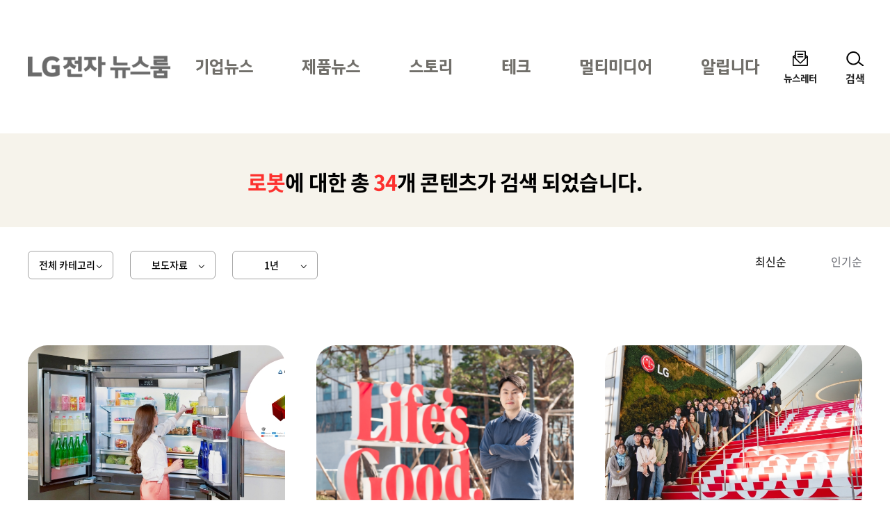

--- FILE ---
content_type: text/html; charset=UTF-8
request_url: https://live.lge.co.kr/?s=%EB%A1%9C%EB%B4%87&format=16413&date=12&page=3
body_size: 6409
content:
<!DOCTYPE html>
<html lang="ko-KR">
<head>
<meta charset="UTF-8">
<meta name="viewport" content="width=device-width, user-scalable=1, initial-scale=1, minimum-scale=1" />
<title>&#8220;로봇&#8221; 검색결과 &#8211; 페이지 3 &#8211; LG전자 뉴스룸</title>
<meta name='robots' content='noindex, follow, max-image-preview:large' />
<link rel="alternate" type="application/rss+xml" title="LG전자 뉴스룸 &raquo; 피드" href="https://live.lge.co.kr/feed/" />
<style id='wp-img-auto-sizes-contain-inline-css' type='text/css'>
img:is([sizes=auto i],[sizes^="auto," i]){contain-intrinsic-size:3000px 1500px}
/*# sourceURL=wp-img-auto-sizes-contain-inline-css */
</style>
<link rel='stylesheet' id='style-css' href='https://live.lge.co.kr/wp-content/themes/bricksand-live-lge/assets/build/style.min.css?ver=17f9d9c91b115095c8fe' type='text/css' media='all' />
<meta name="title" content="LG전자 뉴스룸" />
<meta name="description" content="찾고 싶은 것이 있나요? 로봇에 대해 295개의 검색결과가 있습니다." />
<meta property="og:title" content="LG전자 뉴스룸" />
<meta property="og:description" content="찾고 싶은 것이 있나요? 로봇에 대해 295개의 검색결과가 있습니다." />
<meta property="og:image" content="https://live.lge.co.kr/wp-content/uploads/2026/01/2601-lg-ces2026-1-1-600x315.jpg" />
<meta name="twitter:card" content="summary_large_image" />
<meta name="twitter:title" content="LG전자 뉴스룸" />
<meta name="twitter:description" content="찾고 싶은 것이 있나요? 로봇에 대해 295개의 검색결과가 있습니다." />
<meta name="twitter:image" content="https://live.lge.co.kr/wp-content/uploads/2026/01/2601-lg-ces2026-1-1-600x315.jpg" />
<link rel="icon" href="https://live.lge.co.kr/wp-content/uploads/2023/08/cropped-siteicon-32x32.png" sizes="32x32" />
<link rel="icon" href="https://live.lge.co.kr/wp-content/uploads/2023/08/cropped-siteicon-192x192.png" sizes="192x192" />
<link rel="apple-touch-icon" href="https://live.lge.co.kr/wp-content/uploads/2023/08/cropped-siteicon-180x180.png" />
<meta name="msapplication-TileImage" content="https://live.lge.co.kr/wp-content/uploads/2023/08/cropped-siteicon-270x270.png" />
<meta name="naver-site-verification" content="e2b7cb661dda3eae24a4460ac80865ed45b0f921" />
<meta name="google-site-verification" content="6vnoKh3_v-8_Cccd_WtRhnBz6_R4OHZ6e5D8s7UaUyg" />
<!-- Google Tag Manager -->
<script>(function(w,d,s,l,i){w[l]=w[l]||[];w[l].push({'gtm.start':
new Date().getTime(),event:'gtm.js'});var f=d.getElementsByTagName(s)[0],
j=d.createElement(s),dl=l!='dataLayer'?'&l='+l:'';j.async=true;j.src=
'https://www.googletagmanager.com/gtm.js?id='+i+dl;f.parentNode.insertBefore(j,f);
})(window,document,'script','dataLayer','GTM-K7N9BJHS');</script>
<!-- End Google Tag Manager -->
<style id='global-styles-inline-css' type='text/css'>
:root{--wp--preset--aspect-ratio--square: 1;--wp--preset--aspect-ratio--4-3: 4/3;--wp--preset--aspect-ratio--3-4: 3/4;--wp--preset--aspect-ratio--3-2: 3/2;--wp--preset--aspect-ratio--2-3: 2/3;--wp--preset--aspect-ratio--16-9: 16/9;--wp--preset--aspect-ratio--9-16: 9/16;--wp--preset--color--black: #000000;--wp--preset--color--cyan-bluish-gray: #abb8c3;--wp--preset--color--white: #ffffff;--wp--preset--color--pale-pink: #f78da7;--wp--preset--color--vivid-red: #cf2e2e;--wp--preset--color--luminous-vivid-orange: #ff6900;--wp--preset--color--luminous-vivid-amber: #fcb900;--wp--preset--color--light-green-cyan: #7bdcb5;--wp--preset--color--vivid-green-cyan: #00d084;--wp--preset--color--pale-cyan-blue: #8ed1fc;--wp--preset--color--vivid-cyan-blue: #00d084;--wp--preset--color--vivid-purple: #9b51e0;--wp--preset--color--lg-red: #fd312e;--wp--preset--color--light-gray: #999999;--wp--preset--color--very-light-gray: #eeeeee;--wp--preset--gradient--vivid-cyan-blue-to-vivid-purple: linear-gradient(135deg,rgb(6,147,227) 0%,rgb(155,81,224) 100%);--wp--preset--gradient--light-green-cyan-to-vivid-green-cyan: linear-gradient(135deg,rgb(122,220,180) 0%,rgb(0,208,130) 100%);--wp--preset--gradient--luminous-vivid-amber-to-luminous-vivid-orange: linear-gradient(135deg,rgb(252,185,0) 0%,rgb(255,105,0) 100%);--wp--preset--gradient--luminous-vivid-orange-to-vivid-red: linear-gradient(135deg,rgb(255,105,0) 0%,rgb(207,46,46) 100%);--wp--preset--gradient--very-light-gray-to-cyan-bluish-gray: linear-gradient(135deg,rgb(238,238,238) 0%,rgb(169,184,195) 100%);--wp--preset--gradient--cool-to-warm-spectrum: linear-gradient(135deg,rgb(74,234,220) 0%,rgb(151,120,209) 20%,rgb(207,42,186) 40%,rgb(238,44,130) 60%,rgb(251,105,98) 80%,rgb(254,248,76) 100%);--wp--preset--gradient--blush-light-purple: linear-gradient(135deg,rgb(255,206,236) 0%,rgb(152,150,240) 100%);--wp--preset--gradient--blush-bordeaux: linear-gradient(135deg,rgb(254,205,165) 0%,rgb(254,45,45) 50%,rgb(107,0,62) 100%);--wp--preset--gradient--luminous-dusk: linear-gradient(135deg,rgb(255,203,112) 0%,rgb(199,81,192) 50%,rgb(65,88,208) 100%);--wp--preset--gradient--pale-ocean: linear-gradient(135deg,rgb(255,245,203) 0%,rgb(182,227,212) 50%,rgb(51,167,181) 100%);--wp--preset--gradient--electric-grass: linear-gradient(135deg,rgb(202,248,128) 0%,rgb(113,206,126) 100%);--wp--preset--gradient--midnight: linear-gradient(135deg,rgb(2,3,129) 0%,rgb(40,116,252) 100%);--wp--preset--font-size--small: 12px;--wp--preset--font-size--medium: 20px;--wp--preset--font-size--large: 20px;--wp--preset--font-size--x-large: 42px;--wp--preset--font-size--regular: 19px;--wp--preset--font-size--huge: 30px;--wp--preset--spacing--20: 0.44rem;--wp--preset--spacing--30: 0.67rem;--wp--preset--spacing--40: 1rem;--wp--preset--spacing--50: 1.5rem;--wp--preset--spacing--60: 2.25rem;--wp--preset--spacing--70: 3.38rem;--wp--preset--spacing--80: 5.06rem;--wp--preset--shadow--natural: 6px 6px 9px rgba(0, 0, 0, 0.2);--wp--preset--shadow--deep: 12px 12px 50px rgba(0, 0, 0, 0.4);--wp--preset--shadow--sharp: 6px 6px 0px rgba(0, 0, 0, 0.2);--wp--preset--shadow--outlined: 6px 6px 0px -3px rgb(255, 255, 255), 6px 6px rgb(0, 0, 0);--wp--preset--shadow--crisp: 6px 6px 0px rgb(0, 0, 0);}:where(.is-layout-flex){gap: 0.5em;}:where(.is-layout-grid){gap: 0.5em;}body .is-layout-flex{display: flex;}.is-layout-flex{flex-wrap: wrap;align-items: center;}.is-layout-flex > :is(*, div){margin: 0;}body .is-layout-grid{display: grid;}.is-layout-grid > :is(*, div){margin: 0;}:where(.wp-block-columns.is-layout-flex){gap: 2em;}:where(.wp-block-columns.is-layout-grid){gap: 2em;}:where(.wp-block-post-template.is-layout-flex){gap: 1.25em;}:where(.wp-block-post-template.is-layout-grid){gap: 1.25em;}.has-black-color{color: var(--wp--preset--color--black) !important;}.has-cyan-bluish-gray-color{color: var(--wp--preset--color--cyan-bluish-gray) !important;}.has-white-color{color: var(--wp--preset--color--white) !important;}.has-pale-pink-color{color: var(--wp--preset--color--pale-pink) !important;}.has-vivid-red-color{color: var(--wp--preset--color--vivid-red) !important;}.has-luminous-vivid-orange-color{color: var(--wp--preset--color--luminous-vivid-orange) !important;}.has-luminous-vivid-amber-color{color: var(--wp--preset--color--luminous-vivid-amber) !important;}.has-light-green-cyan-color{color: var(--wp--preset--color--light-green-cyan) !important;}.has-vivid-green-cyan-color{color: var(--wp--preset--color--vivid-green-cyan) !important;}.has-pale-cyan-blue-color{color: var(--wp--preset--color--pale-cyan-blue) !important;}.has-vivid-cyan-blue-color{color: var(--wp--preset--color--vivid-cyan-blue) !important;}.has-vivid-purple-color{color: var(--wp--preset--color--vivid-purple) !important;}.has-black-background-color{background-color: var(--wp--preset--color--black) !important;}.has-cyan-bluish-gray-background-color{background-color: var(--wp--preset--color--cyan-bluish-gray) !important;}.has-white-background-color{background-color: var(--wp--preset--color--white) !important;}.has-pale-pink-background-color{background-color: var(--wp--preset--color--pale-pink) !important;}.has-vivid-red-background-color{background-color: var(--wp--preset--color--vivid-red) !important;}.has-luminous-vivid-orange-background-color{background-color: var(--wp--preset--color--luminous-vivid-orange) !important;}.has-luminous-vivid-amber-background-color{background-color: var(--wp--preset--color--luminous-vivid-amber) !important;}.has-light-green-cyan-background-color{background-color: var(--wp--preset--color--light-green-cyan) !important;}.has-vivid-green-cyan-background-color{background-color: var(--wp--preset--color--vivid-green-cyan) !important;}.has-pale-cyan-blue-background-color{background-color: var(--wp--preset--color--pale-cyan-blue) !important;}.has-vivid-cyan-blue-background-color{background-color: var(--wp--preset--color--vivid-cyan-blue) !important;}.has-vivid-purple-background-color{background-color: var(--wp--preset--color--vivid-purple) !important;}.has-black-border-color{border-color: var(--wp--preset--color--black) !important;}.has-cyan-bluish-gray-border-color{border-color: var(--wp--preset--color--cyan-bluish-gray) !important;}.has-white-border-color{border-color: var(--wp--preset--color--white) !important;}.has-pale-pink-border-color{border-color: var(--wp--preset--color--pale-pink) !important;}.has-vivid-red-border-color{border-color: var(--wp--preset--color--vivid-red) !important;}.has-luminous-vivid-orange-border-color{border-color: var(--wp--preset--color--luminous-vivid-orange) !important;}.has-luminous-vivid-amber-border-color{border-color: var(--wp--preset--color--luminous-vivid-amber) !important;}.has-light-green-cyan-border-color{border-color: var(--wp--preset--color--light-green-cyan) !important;}.has-vivid-green-cyan-border-color{border-color: var(--wp--preset--color--vivid-green-cyan) !important;}.has-pale-cyan-blue-border-color{border-color: var(--wp--preset--color--pale-cyan-blue) !important;}.has-vivid-cyan-blue-border-color{border-color: var(--wp--preset--color--vivid-cyan-blue) !important;}.has-vivid-purple-border-color{border-color: var(--wp--preset--color--vivid-purple) !important;}.has-vivid-cyan-blue-to-vivid-purple-gradient-background{background: var(--wp--preset--gradient--vivid-cyan-blue-to-vivid-purple) !important;}.has-light-green-cyan-to-vivid-green-cyan-gradient-background{background: var(--wp--preset--gradient--light-green-cyan-to-vivid-green-cyan) !important;}.has-luminous-vivid-amber-to-luminous-vivid-orange-gradient-background{background: var(--wp--preset--gradient--luminous-vivid-amber-to-luminous-vivid-orange) !important;}.has-luminous-vivid-orange-to-vivid-red-gradient-background{background: var(--wp--preset--gradient--luminous-vivid-orange-to-vivid-red) !important;}.has-very-light-gray-to-cyan-bluish-gray-gradient-background{background: var(--wp--preset--gradient--very-light-gray-to-cyan-bluish-gray) !important;}.has-cool-to-warm-spectrum-gradient-background{background: var(--wp--preset--gradient--cool-to-warm-spectrum) !important;}.has-blush-light-purple-gradient-background{background: var(--wp--preset--gradient--blush-light-purple) !important;}.has-blush-bordeaux-gradient-background{background: var(--wp--preset--gradient--blush-bordeaux) !important;}.has-luminous-dusk-gradient-background{background: var(--wp--preset--gradient--luminous-dusk) !important;}.has-pale-ocean-gradient-background{background: var(--wp--preset--gradient--pale-ocean) !important;}.has-electric-grass-gradient-background{background: var(--wp--preset--gradient--electric-grass) !important;}.has-midnight-gradient-background{background: var(--wp--preset--gradient--midnight) !important;}.has-small-font-size{font-size: var(--wp--preset--font-size--small) !important;}.has-medium-font-size{font-size: var(--wp--preset--font-size--medium) !important;}.has-large-font-size{font-size: var(--wp--preset--font-size--large) !important;}.has-x-large-font-size{font-size: var(--wp--preset--font-size--x-large) !important;}
/*# sourceURL=global-styles-inline-css */
</style>
</head>
<body class="search search-results wp-custom-logo paged-3 search-paged-3 wp-theme-bricksand-live-lge">
<!-- Google Tag Manager (noscript) -->
<noscript><iframe src="https://www.googletagmanager.com/ns.html?id=GTM-K7N9BJHS"
height="0" width="0" style="display:none;visibility:hidden"></iframe></noscript>
<!-- End Google Tag Manager (noscript) -->
<div id="acc-nav">
	<a href="#content">본문 바로가기</a>
</div>
<div id="wrap">
	<header id="header">
		<div class="inner">
			<h1 class="logo">
			<a href="https://live.lge.co.kr/">
				<img src="https://live.lge.co.kr/wp-content/uploads/2024/10/LG전자-뉴스룸_logo3-1-1.png" width="205" height="87" alt="LG전자 뉴스룸" data-default-logo="https://live.lge.co.kr/wp-content/uploads/2024/10/LG전자-뉴스룸_logo3-1-1.png">
			</a>
		</h1>			<nav id="gnb" role="navigation">
				<h2 class="screen-reader-text">메인 메뉴</h2>
				<ul><li id="menu-item-221214" class="menu-item menu-item-type-taxonomy menu-item-object-category menu-item-221214"><a href="https://live.lge.co.kr/news/">기업뉴스</a></li>
<li id="menu-item-230147" class="menu-item menu-item-type-taxonomy menu-item-object-category menu-item-230147"><a href="https://live.lge.co.kr/product-news/">제품뉴스</a></li>
<li id="menu-item-221218" class="menu-item menu-item-type-taxonomy menu-item-object-category menu-item-221218"><a href="https://live.lge.co.kr/story/">스토리</a></li>
<li id="menu-item-212680" class="menu-item menu-item-type-taxonomy menu-item-object-category menu-item-212680"><a href="https://live.lge.co.kr/tech/">테크</a></li>
<li id="menu-item-221215" class="menu-item menu-item-type-taxonomy menu-item-object-category menu-item-221215"><a href="https://live.lge.co.kr/multimedia/">멀티미디어</a></li>
<li id="menu-item-221223" class="menu-item menu-item-type-taxonomy menu-item-object-category menu-item-221223"><a href="https://live.lge.co.kr/notice/">알립니다</a></li>
</ul>			</nav>
			<div class="util">
				<ul><li id="menu-item-212681" class="newsletter menu-item menu-item-type-post_type menu-item-object-page menu-item-212681"><a href="https://live.lge.co.kr/newsletters/">뉴스레터</a></li>
</ul>				<button type="button" class="search-menu"><span>검색</span></button>
			</div>
		</div>
		<div class="search-form">
	<div class="inner">
		<form action="https://live.lge.co.kr" method="get" autocomplete="off">
			<fieldset>
				<input type="text" name="s" id="search" title="검색어" required placeholder="검색어를 입력하세요." value="" />
				<button type="submit" class="submit">검색</button>
				<button type="button" class="close">닫기</button>
			</fieldset>
		</form>
							<div class="search-keyword">
				<p class="title">추천 키워드</p>
				<ul>
											<li><a href="https://live.lge.co.kr/?s=AI">AI</a></li>
											<li><a href="https://live.lge.co.kr/?s=UP가전 2.0">UP가전 2.0</a></li>
											<li><a href="https://live.lge.co.kr/?s=올레드">올레드</a></li>
											<li><a href="https://live.lge.co.kr/?s=전장">전장</a></li>
									</ul>
			</div>
			</div>
</div>
	</header>
			<div class="fixex-menu">
			<ul><li id="menu-item-213523" class="home menu-item menu-item-type-post_type menu-item-object-page menu-item-home menu-item-213523"><a href="https://live.lge.co.kr/">홈</a></li>
<li id="menu-item-213524" class="menu menu-item menu-item-type-custom menu-item-object-custom menu-item-213524"><a href="#gnb">메뉴</a></li>
<li id="menu-item-213527" class="search menu-item menu-item-type-custom menu-item-object-custom menu-item-213527"><a href="#search">검색</a></li>
<li id="menu-item-213525" class="latest menu-item menu-item-type-custom menu-item-object-custom menu-item-213525"><a href="/view-all?orderby=latest">최신</a></li>
<li id="menu-item-221213" class="popularity menu-item menu-item-type-custom menu-item-object-custom menu-item-221213"><a href="/view-all/?orderby=popularity">인기</a></li>
</ul>		</div>
		<div id="container">
		<article id="content">
			<!-- Content -->

						<div class="search-result">
				<h1 class="screen-reader-text">검색결과</h1>
				<p><em>로봇</em>에 대한 총 <em>34</em>개 콘텐츠가 검색 되었습니다.</p>
							</div>

			<div class="search-filter">
				<div class="filter">
										<span class="category">
												<button type="button">전체 카테고리</button>
						<ul>
							<li class="current" aria-current="page"><a href="/?s=%EB%A1%9C%EB%B4%87&format=16413&date=12">전체 카테고리</a></li>
															<li ><a href="/?s=%EB%A1%9C%EB%B4%87&format=16413&date=12&category=17154">기업뉴스</a></li>
															<li ><a href="/?s=%EB%A1%9C%EB%B4%87&format=16413&date=12&category=19540">제품뉴스</a></li>
															<li ><a href="/?s=%EB%A1%9C%EB%B4%87&format=16413&date=12&category=17155">스토리</a></li>
															<li ><a href="/?s=%EB%A1%9C%EB%B4%87&format=16413&date=12&category=11786">테크</a></li>
															<li ><a href="/?s=%EB%A1%9C%EB%B4%87&format=16413&date=12&category=17157">멀티미디어</a></li>
															<li ><a href="/?s=%EB%A1%9C%EB%B4%87&format=16413&date=12&category=17160">알립니다</a></li>
													</ul>
					</span>
											<span class="formats">
														<button type="button">보도자료</button>
							<ul>
								<li class="current" aria-current="page"><a href="/?s=%EB%A1%9C%EB%B4%87&date=12">전체 유형</a></li>
																	<li ><a href="/?s=%EB%A1%9C%EB%B4%87&format=16413&date=12">보도자료</a></li>
																	<li ><a href="/?s=%EB%A1%9C%EB%B4%87&format=16404&date=12">포스트</a></li>
																	<li ><a href="/?s=%EB%A1%9C%EB%B4%87&format=16410&date=12">동영상</a></li>
																	<li ><a href="/?s=%EB%A1%9C%EB%B4%87&format=16411&date=12">카드뉴스</a></li>
																	<li ><a href="/?s=%EB%A1%9C%EB%B4%87&format=16412&date=12">인포그래픽</a></li>
															</ul>
						</span>
										<span class="date">
												<button type="button">1년</button>
						<ul>
							<li ><a href="/?s=%EB%A1%9C%EB%B4%87&format=16413">전체 기간</a></li>
															<li ><a href="/?s=%EB%A1%9C%EB%B4%87&format=16413&date=1">1개월</a></li>
															<li ><a href="/?s=%EB%A1%9C%EB%B4%87&format=16413&date=6">6개월</a></li>
															<li class="current" aria-current="page"><a href="/?s=%EB%A1%9C%EB%B4%87&format=16413&date=12">1년</a></li>
															<li ><a href="/?s=%EB%A1%9C%EB%B4%87&format=16413&date=24">2년</a></li>
													</ul>
					</span>
				</div>
				<div class="sorting">
					<a href="/?s=%EB%A1%9C%EB%B4%87&format=16413&date=12&page=3" class="current" aria-current="page">최신순</a>
					<a href="/?s=%EB%A1%9C%EB%B4%87&format=16413&date=12&page=3&orderby=popularity" >인기순</a>
				</div>
			</div>

							<div class="post-list">
					<ul>
													<li>
																<a href="https://live.lge.co.kr/2503-lg-ai-3/" title="LG전자 ‘제조 AI’, 더 빠르고 정확해졌다">
									<figure>
										<img width="840" height="464" src="https://live.lge.co.kr/wp-content/uploads/2025/03/2503-lg-ai-1-2.jpg" class="attachment-thumbnail size-thumbnail wp-post-image" alt="웹 기반 서비스 플랫폼인 ‘Eng.AI’를 활용해 냉장고용 부품 품질을 예측하는 모습" decoding="async" />									</figure>
								</a>
								<span class="meta">
									<span class="category">보도자료</span>
																		<span class="date">2025-03-27</span>
								</span>
								<span class="title">
									<a href="https://live.lge.co.kr/2503-lg-ai-3/">LG전자 ‘제조 AI’, 더 빠르고 정확해졌다</a>
								</span>
							</li>
													<li>
																<a href="https://live.lge.co.kr/2503-lg-sdl/" title="IoT 가전 보안은 왜 중요한가?LG전자 사이버시큐리티 전문가와의 1문 1답!">
									<figure>
										<img width="840" height="555" src="https://live.lge.co.kr/wp-content/uploads/2025/03/2503-lg-sdl-3-1.jpeg" class="attachment-thumbnail size-thumbnail wp-post-image" alt="문성원 LG전자 사이버시큐리티 타스크 리더 Life&#039;s Good." decoding="async" />									</figure>
								</a>
								<span class="meta">
									<span class="category">인터뷰</span>
																		<span class="date">2025-03-24</span>
								</span>
								<span class="title">
									<a href="https://live.lge.co.kr/2503-lg-sdl/">IoT 가전 보안은 왜 중요한가?LG전자 사이버시큐리티 전문가와의 1문 1답!</a>
								</span>
							</li>
													<li>
																<a href="https://live.lge.co.kr/2503-lg-lifesgood/" title="LG전자, 美 대학생과 소통 확대혁신 기술 알리고 ‘Life’s Good’ 메시지 전파">
									<figure>
										<img width="840" height="458" src="https://live.lge.co.kr/wp-content/uploads/2025/03/2503-lg-lifesgood-1.jpg" class="attachment-thumbnail size-thumbnail wp-post-image" alt="LG전자가 북미법인 본사에 미국 프린스턴대 학생 50여 명을 초청해 &#039;LG College Day&#039;를 진행하고, LG전자의 혁신 기술을 소개했다." decoding="async" />									</figure>
								</a>
								<span class="meta">
									<span class="category">보도자료</span>
																		<span class="date">2025-03-24</span>
								</span>
								<span class="title">
									<a href="https://live.lge.co.kr/2503-lg-lifesgood/">LG전자, 美 대학생과 소통 확대혁신 기술 알리고 ‘Life’s Good’ 메시지 전파</a>
								</span>
							</li>
													<li>
																<a href="https://live.lge.co.kr/2501-lg-bear-robotics/" title="LG전자, 베어로보틱스 경영권 확보… 로봇 사업 전방위 혁신 가속">
									<figure>
										<img width="840" height="548" src="https://live.lge.co.kr/wp-content/uploads/2025/01/2501-lg-servi-plus.jpg" class="attachment-thumbnail size-thumbnail wp-post-image" alt="" decoding="async" />									</figure>
								</a>
								<span class="meta">
									<span class="category">보도자료</span>
																		<span class="date">2025-01-24</span>
								</span>
								<span class="title">
									<a href="https://live.lge.co.kr/2501-lg-bear-robotics/">LG전자, 베어로보틱스 경영권 확보… <span style='color: #fd312e;'>로봇</span> 사업 전방위 혁신 가속</a>
								</span>
							</li>
											</ul>
				</div>
			
										<div class="pagination">
					<a href="/?s=%EB%A1%9C%EB%B4%87&format=16413&date=12" class="first">첫 페이지</a>
					<a href="/?s=%EB%A1%9C%EB%B4%87&format=16413&date=12&page=2" class="prev">이전</a>
					<a class="page-numbers" href="https://live.lge.co.kr/?s=%EB%A1%9C%EB%B4%87&#038;format=16413&#038;date=12">1</a><a class="page-numbers" href="https://live.lge.co.kr/?page=2&#038;s=%EB%A1%9C%EB%B4%87&#038;format=16413&#038;date=12">2</a><span aria-current="page" class="page-numbers current">3</span>					<a href="/?s=%EB%A1%9C%EB%B4%87&format=16413&date=12&page=3" class="next">다음</a>
					<a href="/?s=%EB%A1%9C%EB%B4%87&format=16413&date=12&page=3" class="end">마지막 페이지</a>
				</div>
			
		<!-- //Content -->
		</article>
	</div>
	<footer id="footer">
		<a href="#wrap" class="page-top">Top</a>
		<div class="inner">
			<nav class="social-channel"><ul><li id="menu-item-212686" class="wa menu-item menu-item-type-custom menu-item-object-custom menu-item-212686"><a target="_blank" href="http://www.wa.or.kr/board/list.asp?BoardID=0006" title="WA인증마크 (새 창에서 열림)">WA인증마크</a></li>
<li id="menu-item-212687" class="facebook menu-item menu-item-type-custom menu-item-object-custom menu-item-212687"><a target="_blank" href="https://www.facebook.com/theLGstory" title="Facebook (새 창에서 열림)">Facebook</a></li>
<li id="menu-item-212688" class="youtube menu-item menu-item-type-custom menu-item-object-custom menu-item-212688"><a target="_blank" href="https://www.youtube.com/channel/UCrIAnDo3VuWex3fywkGpB1g/featured" title="YouTube (새 창에서 열림)">YouTube</a></li>
<li id="menu-item-212689" class="instagram menu-item menu-item-type-custom menu-item-object-custom menu-item-212689"><a target="_blank" href="https://www.instagram.com/lgelectronics_kr/" title="Instagram (새 창에서 열림)">Instagram</a></li>
<li id="menu-item-212690" class="naver-blog menu-item menu-item-type-custom menu-item-object-custom menu-item-212690"><a target="_blank" href="https://post.naver.com/my.nhn?memberNo=516856" title="Naver Blog (새 창에서 열림)">Naver Blog</a></li>
<li id="menu-item-212691" class="flickr menu-item menu-item-type-custom menu-item-object-custom menu-item-212691"><a target="_blank" href="https://www.flickr.com/photos/lge/" title="Flickr (새 창에서 열림)">Flickr</a></li>
<li id="menu-item-221346" class="kakao-channel menu-item menu-item-type-custom menu-item-object-custom menu-item-221346"><a target="_blank" href="http://pf.kakao.com/_QXQlG" title="카카오 채널 (새 창에서 열림)">카카오 채널</a></li>
</ul></nav><nav class="fnb"><ul><li id="menu-item-212684" class="menu-item menu-item-type-post_type menu-item-object-page menu-item-212684"><a href="https://live.lge.co.kr/blog_operating_policy/">LG전자 뉴스룸 운영 정책</a></li>
<li id="menu-item-212685" class="menu-item menu-item-type-post_type menu-item-object-page menu-item-privacy-policy menu-item-212685"><a rel="privacy-policy" href="https://live.lge.co.kr/privacy_policy/">개인정보 처리방침</a></li>
</ul></nav><nav class="family-site"><button type="button" title="Family Site 선택" aria-haspopup="true" aria-controls="family-site" aria-expanded="false">Family Site<span class="screen-reader-text">(접힘)</span></button><ul id="family-site"><li id="menu-item-212692" class="menu-item menu-item-type-custom menu-item-object-custom menu-item-212692"><a target="_blank" href="https://www.lge.co.kr/lgekor/main.do" title="LG전자 국문 홈페이지 (새 창에서 열림)">LG전자 국문 홈페이지</a></li>
<li id="menu-item-212693" class="menu-item menu-item-type-custom menu-item-object-custom menu-item-212693"><a target="_blank" href="https://www.lg.com/us" title="LG전자 영문 홈페이지 (새 창에서 열림)">LG전자 영문 홈페이지</a></li>
<li id="menu-item-212694" class="menu-item menu-item-type-custom menu-item-object-custom menu-item-212694"><a target="_blank" href="https://www.lgnewsroom.com/" title="LG전자 글로벌 뉴스룸 (새 창에서 열림)">LG전자 글로벌 뉴스룸</a></li>
</ul></nav>			<p class="copyright">COPYRIGHT©LG electronics. all rights reserved.</p>		</div>
	</footer>
</div>
<script type="speculationrules">
{"prefetch":[{"source":"document","where":{"and":[{"href_matches":"/*"},{"not":{"href_matches":["/wp-*.php","/wp-admin/*","/wp-content/uploads/*","/wp-content/*","/wp-content/plugins/*","/wp-content/themes/bricksand-live-lge/*","/*\\?(.+)"]}},{"not":{"selector_matches":"a[rel~=\"nofollow\"]"}},{"not":{"selector_matches":".no-prefetch, .no-prefetch a"}}]},"eagerness":"conservative"}]}
</script>
<script type="text/javascript" id="ui-js-extra">
/* <![CDATA[ */
var ui = {"ajaxurl":"https://live.lge.co.kr/wp-admin/admin-ajax.php"};
//# sourceURL=ui-js-extra
/* ]]> */
</script>
<script type="text/javascript" src="https://live.lge.co.kr/wp-content/themes/bricksand-live-lge/assets/build/ui.min.js?ver=17f9d9c91b115095c8fe" id="ui-js"></script>
</body>
</html>
